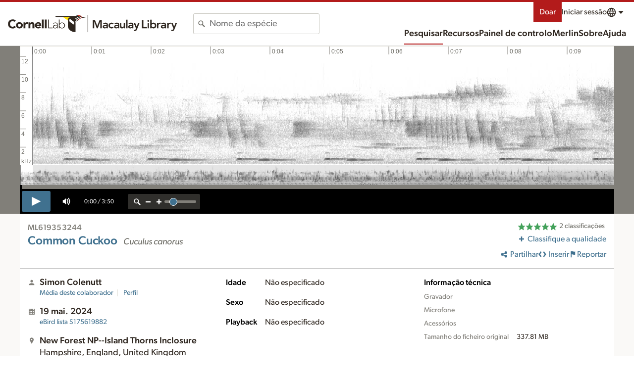

--- FILE ---
content_type: application/javascript; charset=UTF-8
request_url: https://macaulaylibrary.org/_nuxt/3abc5cb.js
body_size: 6036
content:
(window.webpackJsonp=window.webpackJsonp||[]).push([[171],{1361:function(e){e.exports=JSON.parse('{"generic":{"Close":"Encerrar","Next":"Próximo","done":"Concluído","notSpecified":"Não especificado","unknown":"Desconhecido","Previous":"Anterior","skipToContent":"Pular para Conteúdo","Clear":"Limpar","email":"E-mail","download":"Download","NoMatches":"Não encontrado","notFound":"Não encontrado","anErrorOccurred":"Um erro ocorreu","skipToResults":"Ir para os resultados","openLinkInNewTab":"Abrir link em uma nova aba"},"nav":{"science":"Ciências","contact":"Contato","signIn":"Entrar","mainMenu":"Menu de Navigação","menu":"Menu","news":"Notícias","help":"Ajuda","donate":"Doar","language":"Idioma","submit":"Submeter","explore":"Explorar","profile":"Perfil","contacts":"Contatos","preferences":"Preferências","account":"Conta do Cornell Lab","signOut":"Sair","createAccount":"Criar conta","search":"Pesquisar","guides":"Guias","about":"Sobre o eBird","requestData":"Solicitar dados","staff":"Staff","jobs":"Vagas","frequentlyAskedQuestions":"Perguntas frequentes","regionalPortalsAndCollaborators":"Portais regionais e colaboradores","resources":"Recursos","history":"Histórico","education":"Educação","publications":"Publicações","speciesMaps":"Mapas de espécies","exploreRegions":"Explorar Regiões","exploreHotspots":"Hotspot Explorer","conservationImpacts":"Impactos de conservação","myEbird":"Meu {0}","choosingRecordingGear":"Escolhendo equipamentos de gravação","soundRecordingWorkshops":"Workshops de gravação de sons","studentOpportunities":"Oportunidades para estudantes","privacyPolicy":"Política de privacidade","ebirdStatusAndTrends":"{0} Status e Tendências","searchPhotosAndSounds":"Buscar fotos e sons","preparingAndUploadingMedia":"Preparando e enviando mídia","recordingTips":"Dicas de gravação","usingAndRatingMedia":"Usando e pontuando mídias","requestMedia":"Solicitar mídia","targetSpecies":"Espécies-alvo","photoAndSoundQuiz":"Quiz de Fotos + Sons","audioEditingTutorials":"Tutoriais de edição de áudio","settingUpRecordingApps":"Configurando apps de gravação","whyWav":"Por que arquivos em .wav?","ourTeam":"Nosso time","termsOfUse":"Termos de uso","webAccessibilityAssistance":"Assistência de acessibilidade web","contributorProfiles":"Perfis dos contribuidores","gettingStartedWithEbird":"Começando com {0}","landAcknowledgement":"Reconhecimento de terra","followUs":"Accompanied o eBird","labCredit":"O Laboratório de Ornitologia de Cornell mantém a plataforma global do eBird para que comunidades e organizacões parceiras ao redor do mundo possam avançar em dados baseados em ciência, educação e conservação.","machineLearning":"Aprendizado de Máquina","machineLearningBlog":"Blog de Aprendizado de Máquina"},"search":{"species":"espécie(s)","birds":"Aves","profile":"Perfil","illustratedChecklist":"Lista Ilustrada","observationDetails":"Detalhes da observação","mediaNotes":"Comentários","share":"Compartilhar","embed":"Incorporar","report":"Reportar","addToRequest":"Adicionar à solicitação","pageTitle":"Busca de mídia {0} e {1}","poweredBy":"Fornecido por {0} e {1}","location":"Local","contributor":"Contribuidor","view":"Ver","region":"Região","map":"Mapa","moreFilters":"Mais Filtros","sortBy":"Ordenar por","filter":"Filtro","hotspots":"Hotspots","hotspotName":"Nome do hotspot","clearFilters":"Limpar filtros","filters":"Filtros","myMedia":"Minha mídia","additionalSpecies":"Espécies adicionais","sameObservation":"Mesma observação","sameChecklist":"Mesma lista","sameSpecies":"Mesma espécie","ebirdChecklistId":"{0} ID da lista","speciesName":"Nome da espécie","showResults":"Mostrar resultados","mediaFromThisLocation":"Mídias desta localidade","coordinates":"Coordenadas","exploreMedia":"Buscar fotos e sons","restricted":"Restrito","restrictedAccess":"Acesso restrito","notPublic":"{0} não está disponível publicamente.","mediaDeleted":"{0} foi excluído.","allAnimals":"Todos os animais","regionName":"Nome da região","ebirdHotspot":"{0} Hotspot","usfwsName":"Nome da região USFWS","contributorName":"Nome do contribuidor","useArrows":"Use setas para cima e para baixo para fazer uma seleção","removeFilter":"Remover filtro","catalogNumbers":"Número (s) de catálogo","moreResults":"Mais resultados","zeroResultsFound":"Nenhum resultado encontrado","searchResults":"Procurar resultados","loadedNumResults":"Carregados {0} resultados","mediaFromThisContributor":"Mídias deste contribuidor","exploreCollection":"Explorar coleção","reviewedAndNotPublic":"Revisado e não público","pageDescription":"Explorar milhões de fotos, gravações de áudio e vídeos de aves e outros animais; alimentado pela Macaulay Library e eBird. A Macaulay Library coleta, arquiva e distribui mídias da vida silvestre para pesquisa, educação e conservação.","errorText":"Pedimos desculpas pelo inconveniente. Isso pode ser causado por um parâmetro de pesquisa inválido, ou alguns serviços podem estar indisponíveis devido a problemas de rede.","mediaObservation":"Todas as mídias desta observação","mediaChecklist":"Todas as mídias desta checklist","mediaSpecies":"Todas as mídias desta espécie","matchesAvailable":"{0} sugestões correspondentes disponíveis","catalogNumberRange":"Faixa do número de catálago","usfws":"Região do EUA Fish and Wildlife Service","birdlife":"KBAs/IBAs","checklistMedia":"Mídias da lista","birdlifeName":"Entre o nome de uma KBA/IBA","majorRegion":"Região Principal"},"mediaType":{"photo":"Fotografias","audio":"Áudio","video":"Vídeos","filterByPhotos":"Filtrar por fotos","mediaType":"Tipo de mídia","filterByAudio":"Filtrar por áudio","filterByVideo":"Filtrar por vídeo","removeMediaTypeFilter":"Remover filtro de tipo de mídia","eod":"EOD (Electric organ discharge)"},"sex":{"unknown":"Desconhecido","sex":"Sexo","male":"Macho","female":"Fêmea"},"unconfirmed":{"default":"Confirmado","only":"Não confirmado","reviewStatus":"Status da revisão","incl":"Incluir não-confirmados"},"mediaTag":{"tags":{"duet":"Dueto","label":"Tags","behaviors":"Comportamentos","sounds":"Sons","tags":"Tags","playbackLabel":"Playback","flying_flight":"Voando","preening":"Preening (ajeitando as penas), se coçando ou tomando banho","vocalizing":"Vocalizando","song":"Vocalização","call":"Chamado","non_vocal":"Som mecânico (não-vocal)","environmental":"Ambiental","people":"Pessoas","field_notes_sketch":"Notas de campo/esboço","range_map":"Mapa de distribuição","photoTags":"Tags/marcadores de foto","molting":"Em muda de penas","in_hand":"Em mãos","nest":"Ninho","egg":"Ovo(s)","habitat":"Habitat","illustration":"Ilustração","figure":"Figura","foraging_eating":"Forrageando ou comendo","courtship_display_or_copulation":"Acasalamento, display, ou cópula","feeding_young":"Alimentando filhote","carrying_food":"Carregando comida","carrying_fecal_sac":"Carregando saco fecal","nest_building":"Construindo ninho","dawn_song":"Canto de amanhecer","flight_song":"Canto de voo","flight_call":"Chamado de voo","multiple_species":"Múltiplas espécies","watermark":"Marca d\'água","dead":"Morto","non_bird":"Nenhuma ave","production":"Produção","flock":"Bando","playback":"Playback utilizado","no_playback":"Playback não utilizado","aberrant_plumage":"Indivíduo aberrante","back_of_camera":"Tela da câmera"},"ageSex":{"adultFemale":"Fêmea adulta","adultMale":"Macho adulto","unknownMale":"Idade desconhecida, Macho","adultUnknown":"Adulto, Sexo desconhecido","immatureMale":"Macho imaturo","immatureUnknown":"Imaturo sexo Desconhecido","unknownFemale":"Idade desconhecida, Fêmea","label":"Idade e sexo","immatureFemale":"Fêmea imatura","juvenileMale":"Macho jovem","juvenileFemale":"Fêmea jovem","juvenileUnknown":"Jovem, sexo Desconhecido","unknownUnknown":"Idade desconhecida, sexo Desconhecido"},"sounds":{"label":"Sons"},"behaviors":{"label":"Comportamentos"},"categories":{"label":"Categorias"}},"date":{"date":"Data","yearRound":"Todo o ano","obsDt":"Data da observação","allYears":"Todos os anos","past10Years":"Últimos 10 anos","currentYear":"Ano corrente","setDateRange":"Definir o intervalo de tempo","startMonth":"Mês de início","endMonth":"Mês de término","startYear":"Ano de início","createDt":"Data de envio","yearRoundAllYears":"Ao longo do ano, todos os anos","yearRoundCurrentYear":"Ao longo do ano, ano atual","endYear":"Ano de término","obsDtFrom":"Data de início das observações","obsDtTo":"Data de término das observações","daysSinceUp":"Dias desde o envio","daysBeforeUp":"Dias após o envio","customDateRange":"Customizar faixa de datas","createDtTo":"Baixar data final","createDtFrom":"Baixar data de início"},"source":{"profile":"Perfil","rangemap":"Mapa de distribuição","efish":"Ictio","source":"Fonte","default":"ML (Macaulay Library) e eBird","ml":"Macaulay Library","ebird":"eBird","bow":"Birds of the World","merlin":"Merlin","hbw":"HBW (BOW maps)","cams":"Bird Cams","aab":"All About Birds"},"edited":{"edited":"Editado","default":"Todos","true":"Editado","false":"Não editada"},"reviewed":{"true":"Revisado","reviewed":"Revisado","default":"Todos","false":"Não revisado"},"tech":{"accessories":"Acessórios","recorder":"Gravador ou câmera","audioRecorder":"Gravador","camera":"Câmera","microphone":"Microfone","technicalInformation":"Informação técnica","originalDimensions":"Dimensões originais","minWidth":"Largura mínima (pixels)","maxWidth":"Largura máxima (pixels)","minHeight":"Altura mínima (pixels)","maxHeight":"Altura máxima (pixels)","dimensions":"Dimensões","fileSize":"Tamanho original do arquivo","technology":"Tecnologia"},"obsMedia":{"report":"Reportar","age":"Idade","sex":"Sexo"},"mediaRating":{"ratingsPlural":"avaliações","ratingsSingular":"avaliação","error":"A classificação não foi salva. Você deve estar logado em sua conta para classificar mídia.","yourRating":"Sua pontuação","legendImage":"Pontue a qualidade da imagem","legendAudio":"Pontue a qualidade do áudio","legendVideo":"Pontue a qualidade do vídeo","rateQuality":"Pontue a qualidade","noRating":"Pontue a qualidade","ratingHelp":"Como pontuar mídias","ratingKeyHelp":"Utilize as teclas 1-5"},"age":{"age":"Idade","adult":"Adulto","immature":"Imaturo","juvenile":"Juvenil","unknown":"Desconhecido"},"captive":{"captive":"Cativo","only":"Cativo","default":"Não cativos","incl":"Incluir cativos"},"cat":{"default":"Todos","species":"espécie(s)","issf":"Sub-espécies","hybrid":"Híbrido","taxonomyCategory":"Categoria taxonômica","domestic":"Doméstico (a)","intergrade":"Integrar","slash":"Barra","form":"Forma"},"archive":{"cataloged":"Catalogado","digitized":"Digitalizado","edited":"Editado","downloadOriginal":"Fazer download do original","archivalInformation":"Informação de arquivamento","edit":"Editar","notes":"Notas","projNum":"Número (s) do (s) projeto (s)","itemNum":"Número (s) do (s) item (s)","editedVersions":"Versão (ões) editada (s)","galleries":"Galerias","source":"Fonte","originalFile":"Arquivo original","itemNumRange":"Faixa de número do item","projNumRange":"Faixa de número do projeto","dateCreated":"Data de criação","dateUploaded":"Data de upload","annotate":"Anotar"},"mediaSearch":{"unconfirmed":"Não confirmado","eBirdChecklist":"{0} checklist"},"specimen":{"specimen":"Espécime","specimenId":"ID do espécime","true":"Espécime coletado","specimenIdContains":"ID do espécime contém"},"collection":{"collection":"Coleção","default":"Todos","collectionCatalogNumber":"Número de cátalogo da coleção","COLL1":"Instituto Alexander von Humboldt - Colección de Sonidos Ambientales","COLL58":"Internet Bird Collection (IBC)","COLL62":"Abordagem por Som","COLL65":"Oriental Bird Club Image Database (OBI)","COLL67":"Avian Vocalizations Center (AVoCet)"},"licenseId":{"license":"Licença","request":"Solicitar","default":"Todos","li6":"Qualquer uso com royalties","li1":"Domínio público","li2":"Qualquer uso","li3":"Ver apenas","li4":"Qualquer uso do Laboratório (eBird)","li5":"CC-BY","li7":"Expedição de pessoal","li2,li5":"Mídia comercialmente solicitável"},"view":{"gallery":"Galeria","grid":"Grade","list":"lista","viewAsGallery":"Ver como galeria de imagens","viewAsGrid":"Ver como grade de cartões","viewAsList":"Ver como lista com mais dados"},"embed":{"small":"Pequeno","medium":"Médio","large":"Grande","preview":"Pré-visualizar","copy":"Copiar","embedCode":"Incorporar código","chooseSize":"Escolher um tamanho:","notCopied":"Não foi possível copiar","copied":"Copiado ao clipboard"},"alert":{"comments":"Comentários"},"quality":{"0":"Sem pontuação","rating":"Avaliação"},"exif":{"flash":"Flash","model":"Modelo","lens_model":"Lente","iso":"ISO","focal_length":"Distância focal","exposure_time":"Velocidade do obturador"},"media":{"processingPhoto":"Processando foto","lightboxInstructions":"Atalhos de teclado: Pressione Esc para fechar o diálogo. Pressione a barra de espaço para reproduzir ou pausar áudio e vídeo. Pressione os números de 1 a 5 para avaliar a qualidade da mídia. As teclas de seta para esquerda e para direita navegarão visualmente na lista.","processingAudio":"Processando áudio","processingVideo":"Processando vídeo"},"sort":{"rating_rank_desc":"Melhor qualidade","rating_count_asc":"Menos avaliados","upload_date_desc":"Recentemente enviados","tax_asc":"Ordem taxonômica","obs_date_desc":"Data: Mais novos primeiro","obs_date_asc":"Data: mais antigos primeiro","id_asc":"Número de catálogo ascendente","id_desc":"Número de catálogo descendente"},"state":{"uploaded":"Enviado (a)","deleted":"Excluído (a)","state":"Estado dos ativos","default":"Compremetido"},"ictio":{"basin":"Ictio Bacia Hidrográfica","title":"Projeto Ictio","label":"Ictio - peixes da Bacia Amazônica","basinName":"BL4 Nome da Bacia","exploreAll":"Explorar todos (as)","description":"Rastrear peixes na Bacia Amazônica","commonNames":"Nomes populares"},"checklist":{"ShowDetails":"Mostrar detalhes","HideDetails":"Esconder detalhes"},"export":{"export":"Exportar","exportSpreadsheet":"Exportar planilha com até {0} linhas","exportSignIn":"Faça login para exportar planilha com até {0} linhas"},"majorRegion":{"aba":"Área ABA","abac":"ABA Continental","af":"África","ao":"Oceanos Atlântico/Árctico","aou":"Área AOU","as":"Ásia","au":"Australásia","aut":"Austrália e seus Territórios","ca":"América Central","caribbean":"Caraíbas","eh":"Hemisfério Oriental","es":"Eurásia","eu":"Europa","io":"Oceano Índico","lower48":"Os 48 estados contíguos dos Estados Unidos","na":"América do Norte","po":"Oceano Pacífico","sa":"América do Sul","saf":"Sul da África","sp":"Polar Sul","wh":"Hemisfério Ocidental","world":"Mundo","wp":"Paleártico Ocidental"},"exotic":{"categoryP":{"title":"Provisório"},"categoryN":{"title":"Naturalizada","desc":"População exótica autossustentável, reproduzindo ao ar livre, persistente por muitos anos e não mantida por solturas recorrentes (incluindo populações naturalizadas fora de sua área de distribuição). Populações como esta constam nos totais oficiais do eBird e, quando aplicável, são reconhecidas pelos comitês regionais nos recordes de aves."},"categoryX":{"title":"Escape"},"title":"Espécie exótica","desc":"Alertas sobre espécies exóticas diferenciam espécies localmente introduzidas de espécies nativas.","categoryLabel":"Exótica: {0}"},"exoticCategory":{"escapee":"Escape","exoticStatus":"Status exótico","naturalized":"Naturalizada","aboutExoticStatus":"Mais sobre status de exótico","none":"Nativa","provisional":"Provisório"},"nonSpeciesMedia":{"only":"Mídia de outros (não espécies)"}}')},626:function(e,o,r){"use strict";r.r(o),o.default=r(1361)}}]);

--- FILE ---
content_type: application/javascript; charset=UTF-8
request_url: https://macaulaylibrary.org/_nuxt/07f471d.js
body_size: 3058
content:
(window.webpackJsonp=window.webpackJsonp||[]).push([[155],{1123:function(t,e,n){"use strict";n.r(e);n(55),n(31);var o=n(817).a,r=(n(976),n(3)),component=Object(r.a)(o,(function(){var t=this,e=t._self._c;t._self._setupProxy;return e("div",[e("div",{staticClass:"largeMeta"},[e("h3",{staticClass:"is-visuallyHidden"},[t._v(t._s(t.$t("search.contributor")))]),t._v(" "),e("div",[e("CloIcon",{attrs:{symbol:"user",size:"sm"}}),t._v(" "),e("span",{staticClass:"main"},[t._v(t._s(t.asset.userDisplayName))]),t._v(" "),e("span",{staticClass:"sub"},[e("a",{attrs:{href:t.contributorSearchLink}},[t._v(t._s(t.$t("search.mediaFromThisContributor")))]),t._v(" "),t.ebirdProfileUrl?e("a",{attrs:{href:t.ebirdProfileUrl}},[t._v(t._s(t.$t("search.profile")))]):t._e()])],1),t._v(" "),t.asset.recordist2UserDisplayName?e("div",[e("CloIcon",{attrs:{symbol:"user",size:"sm"}}),t._v(" "),e("span",{staticClass:"main"},[t._v(t._s(t.asset.recordist2UserDisplayName))]),t._v(" "),e("span",{staticClass:"sub"},[t.asset.recordist2Id?e("a",{attrs:{href:t.env.searchUrl+"catalog?searchField=user&userId="+t.asset.recordist2Id}},[t._v(t._s(t.$t("search.mediaFromThisContributor")))]):t._e()])],1):t._e(),t._v(" "),e("h3",{staticClass:"is-visuallyHidden"},[t._v(t._s(t.$t("date.date")))]),t._v(" "),e("div",[e("CloIcon",{attrs:{symbol:"date",size:"sm"}}),t._v(" "),e("span",{staticClass:"main"},[t.asset.obsDtDisplay||"efish"===t.asset.source?e("time",{attrs:{datetime:t.asset.obsDt}},[t._v(t._s(t.localizedDate))]):e("span",[t._v(t._s(t.$t("generic.unknown")))]),t._v(" "),t.asset.obsTime&&"ml"===t.asset.source?e("span",{staticClass:"time"},[t._v(t._s(t.localizedTime))]):t._e()]),t._v(" "),e("span",{staticClass:"sub"},[t.asset.ebirdChecklistId?e("a",{attrs:{href:t.env.ebirdWebBase+"/checklist/"+t.asset.ebirdChecklistId}},[e("span",[t._v(t._s(t.$t("mediaSearch.eBirdChecklist",["eBird"])))]),t._v("\n\t\t\t\t\t"+t._s(t.asset.ebirdChecklistId)+"\n\t\t\t\t")]):t._e()])],1),t._v(" "),e("h3",{staticClass:"is-visuallyHidden"},[t._v(t._s(t.$t("search.location")))]),t._v(" "),e("div",[e("CloIcon",{attrs:{symbol:"locationGeneric",size:"sm"}}),t._v(" "),e("span",{staticClass:"main"},[t._v(t._s(t.asset.location.locId?t.asset.location.name||t.locationNames:t.asset.location.locality||t.locationNames))]),t._v(" "),e("span",{staticClass:"sub"},[t.asset.location.locId||t.asset.location.locality?e("div",{staticClass:"u-text-4 u-stack-xs"},[t._v("\n\t\t\t\t\t"+t._s(t.locationNames)+"\n\t\t\t\t")]):t._e(),t._v(" "),t.publicLocId?e("a",{attrs:{href:t.env.searchUrl+"catalog?searchField=region&regionCode="+t.publicLocId}},[t._v(t._s(t.$t("search.mediaFromThisLocation")))]):t._e(),t._v(" "),t.publicLocId?e("a",{attrs:{href:t.illustratedChecklistUrl()}},[t._v(t._s(t.$t("search.illustratedChecklist")))]):t._e()])],1)]),t._v(" "),t.asset.location.latitude&&t.asset.location.longitude?e("div",[e("a",{attrs:{href:t.mapUrl}},[e("CloMapVector",{attrs:{geoProjection:"miller",marker:[t.asset.location.latitude,t.asset.location.longitude].join(", "),zoomToAmazonBasin:"efish"===t.asset.source}}),t._v(" "),e("span",{staticClass:"is-visuallyHidden"},[t._v(t._s(t.$t("search.map")))])],1),t._v(" "),e("div",{staticClass:"u-text-2 u-stack-lg"},[e("a",{staticClass:"u-inline-md",attrs:{href:t.mapUrl}},[e("CloIcon",{staticClass:"u-inline-xs",attrs:{symbol:"map",size:"sm"}}),t._v(t._s(t.$t("search.map")))],1),t._v(" "),e("span",{staticClass:"u-inline-xs"},[t._v(t._s(t.$t("search.coordinates"))+":")]),t._v(" "),e("span",[t._v(t._s([t.asset.location.latitude,t.asset.location.longitude].join(", ")))])])]):t._e()])}),[],!1,null,"45b3a66c",null);e.default=component.exports;installComponents(component,{CloIcon:n(19).default,CloMapVector:n(1013).default})},817:function(t,e,n){"use strict";(function(t){var o=n(7),r=(n(51),n(35),n(59),n(39),n(44),n(38),n(55),n(50),n(11),n(15),n(29),n(49),n(916),n(56),n(1)),c=n(27),l=n.n(c),d=n(215);e.a=r.a.extend({name:"UserDateLoc",props:{asset:{type:Object,required:!0}},data:function(){return{env:this.$config,publicLocId:null,ebirdProfileUrl:null}},computed:{contributorSearchLink:function(){var link=this.env.searchUrl+"catalog?searchField=user&userId="+this.asset.userId;return"efish"===this.asset.source&&(link+="&source=efish"),link},localizedDate:function(){if(this.asset.obsDt){var t=this.asset.obsDt;null!==this.asset.obsTime&&void 0!==this.asset.obsTime||(t+="T00:00:00");var e=new Date(t),n=e.toLocaleDateString(this.$i18n.locale,{day:"numeric"}),o=e.toLocaleDateString(this.$i18n.locale,{month:"short"}),r=e.toLocaleDateString(this.$i18n.locale,{year:"numeric"});return"".concat(n," ").concat(o," ").concat(r)}if(this.asset.obsMonth&&this.asset.obsYear){var c=new Date(this.asset.obsYear,this.asset.obsMonth-1,1),l=c.toLocaleDateString(this.$i18n.locale,{month:"short"}),d=c.toLocaleDateString(this.$i18n.locale,{year:"numeric"});return"".concat(l," ").concat(d)}return this.asset.obsDtDisplay},localizedTime:function(){var t=this.asset.obsDt;if(t)return new Date(t).toLocaleTimeString(this.$i18n.locale,{hour:"numeric",minute:"numeric"});if(this.asset.obsTime){var time=this.asset.obsTime.toString().padStart(4,"0"),e=new Date;return e.setHours(time.slice(-4,-2)),e.setMinutes(time.slice(-2)),e.toLocaleTimeString(this.$i18n.locale,{hour:"numeric",minute:"numeric"})}return""},locationNames:function(){return[this.asset.location.subnational2Name,this.asset.location.subnational1Name,this.asset.location.countryName].filter((function(t){return t})).join(", ")},mapUrl:function(){var t=[this.asset.location.latitude,this.asset.location.longitude].join(", ");return"https://maps.google.com/maps?&z=8&t=k&q="+t+"&ll="+t},title:function(){this.asset.taxonomy.comName;this.asset.taxonomy.speciesCode||(this.asset.tags.includes("habitat")&&this.$t("mediaTag.tags.habitat").toString(),this.asset.tags.includes("people")&&this.$t("mediaTag.tags.people").toString(),this.asset.tags.includes("environmental")&&this.$t("mediaTag.tags.environmental").toString());var title=[],t=": ";this.asset.taxonomy.speciesCode?title.push(this.asset.taxonomy.comName):this.asset.tags&&(this.asset.tags.includes("environmental")?("p"===this.asset.mediaType&&title.push(this.$t("mediaTag.tags.habitatPhoto")),"a"===this.asset.mediaType&&title.push(this.$t("mediaTag.tags.soundscape")),"v"===this.asset.mediaType&&title.push(this.$t("mediaTag.tags.environmentalVideo"))):this.asset.tags.includes("experience")?title.push(this.$t("mediaTag.tags.experience")):this.asset.tags.includes("other_animals")?this.asset.taxonomy.speciesCode?t=" ":title.push(this.$t("mediaTag.tags.other_animals")):this.asset.tags.includes("people")&&title.push(this.$t("mediaTag.tags.people").toString())),this.asset.caption&&title.push(this.asset.caption);var e=title.join(t);return"ML"+this.asset.assetId+" - "+e+" - Macaulay Library"},canonicalUrl:function(){return this.$config.specimenUrl+"asset/"+this.$route.params.assetId},description:function(){return"Macaulay Library ML"+this.asset.assetId+"; © "+this.asset.userDisplayName+"; "+this.locationNames},imageUrl:function(){var base=this.$config.mlDownloadBase+this.asset.assetId+"/";return"a"===this.asset.mediaType?base+"default/preview":base+"1200"}},head:function(){return{title:this.title,meta:[{hid:"description",name:"description",content:this.description},{hid:"og:title",property:"og:title",content:this.title},{hid:"og:url",property:"og:url",content:this.canonicalUrl},{hid:"og:description",property:"og:description",content:this.description},{hid:"og:image",property:"og:image",content:this.imageUrl},{hid:"twitter:site",property:"twitter:site",content:this.canonicalUrl},{hid:"twitter:title",name:"twitter:title",content:this.title},{hid:"twitter:description",name:"twitter:description",content:this.description},{hid:"twitter:image",name:"twitter:image",content:this.imageUrl}]}},fetch:function(){var e=this;return Object(o.a)(regeneratorRuntime.mark((function n(){var o;return regeneratorRuntime.wrap((function(n){for(;;)switch(n.prev=n.next){case 0:return n.next=2,Object(d.a)(e.env.ebirdPrefsUrl,e.asset.userId).then((function(n){if("true"===n.PROFILE_OPT_IN){var o=e.asset.userId.replace("USER",""),code=t.from(o).toString("base64");return e.env.ebirdWebBase+"/profile/"+code}return null})).catch((function(t){return null}));case 2:if(e.ebirdProfileUrl=n.sent,"efish"!==e.asset.source){n.next=6;break}return e.publicLocId=null,n.abrupt("return");case 6:if(o=e.asset.location.subnational2Code?e.asset.location.subnational2Code:e.asset.location.subnational1Code?e.asset.location.subnational1Code:e.asset.location.countryCode?e.asset.location.countryCode:null,!e.asset.location.locId){n.next=12;break}return n.next=10,l.a.get(e.env.ebirdApiBaseInternal+"ref/location/info/"+e.asset.location.locId,{headers:{"X-eBirdApiToken":e.env.ebirdApiKey}}).then((function(t){t.data.isHotspot?e.publicLocId=e.asset.location.locId:e.publicLocId=o})).catch((function(t){e.publicLocId=o}));case 10:n.next=13;break;case 12:e.publicLocId=o;case 13:case"end":return n.stop()}}),n)})))()},mounted:function(){},methods:{illustratedChecklistUrl:function(){return this.publicLocId&&0===this.publicLocId.indexOf("L")&&!isNaN(parseInt(this.publicLocId.slice(1)))?this.env.ebirdWebBase+"/hotspot/"+this.publicLocId+"/illustrated-checklist":this.env.ebirdWebBase+"/region/"+this.publicLocId+"/illustrated-checklist"}}})}).call(this,n(730).Buffer)},886:function(t,e,n){var content=n(977);content.__esModule&&(content=content.default),"string"==typeof content&&(content=[[t.i,content,""]]),content.locals&&(t.exports=content.locals);(0,n(18).default)("dd64f9cc",content,!0,{sourceMap:!1})},916:function(t,e,n){"use strict";var o=n(2),r=n(958).start;o({target:"String",proto:!0,forced:n(959)},{padStart:function(t){return r(this,t,arguments.length>1?arguments[1]:void 0)}})},958:function(t,e,n){"use strict";var o=n(5),r=n(86),c=n(16),l=n(310),d=n(40),h=o(l),m=o("".slice),v=Math.ceil,f=function(t){return function(e,n,o){var l,f,_=c(d(e)),y=r(n),C=_.length,I=void 0===o?" ":c(o);return y<=C||""===I?_:((f=h(I,v((l=y-C)/I.length))).length>l&&(f=m(f,0,l)),t?_+f:f+_)}};t.exports={start:f(!1),end:f(!0)}},959:function(t,e,n){"use strict";var o=n(72);t.exports=/Version\/10(?:\.\d+){1,2}(?: [\w./]+)?(?: Mobile\/\w+)? Safari\//.test(o)},976:function(t,e,n){"use strict";n(886)},977:function(t,e,n){var o=n(17)((function(i){return i[1]}));o.push([t.i,"@keyframes pulse-45b3a66c{0%,to{opacity:1}50%{opacity:.5}}.largeMeta>*[data-v-45b3a66c]{display:grid;grid-gap:0 .5rem;align-items:center;gap:0 .5rem;grid-template-columns:auto 1fr;margin:0 0 1rem}.largeMeta>* .Icon[data-v-45b3a66c]{grid-column:1/2;line-height:3;fill:#817f79}.largeMeta>* .main[data-v-45b3a66c]{font-size:1.13rem;font-weight:700;grid-column:2/3;grid-row:1/2;line-height:1.328}.largeMeta>* .main .time[data-v-45b3a66c]{font-weight:400}.largeMeta>* .sub[data-v-45b3a66c]{font-size:.88rem;grid-column:2/3;grid-row:2/3;line-height:1.4205}.largeMeta>* .sub>a[data-v-45b3a66c]{border-right:1px solid #e5e3dc;margin-right:.5rem;padding-right:.5rem}[dir=rtl] .largeMeta>* .sub>a[data-v-45b3a66c]{border-left:1px solid #e5e3dc;border-right:none;margin-left:.5rem;margin-right:0;padding-left:.5rem;padding-right:0}.largeMeta>* .sub>a[data-v-45b3a66c]:last-child{border:none;margin:0;padding:0}.MapVector[data-v-45b3a66c]{max-width:480px}",""]),o.locals={},t.exports=o}}]);